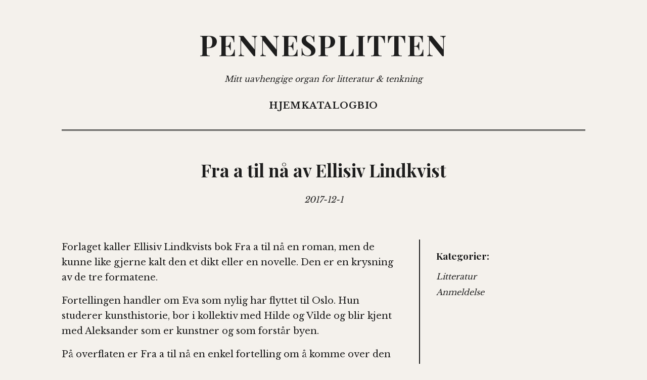

--- FILE ---
content_type: text/html
request_url: https://blog.rmy.no/innlegg/2017/bok-fra-a-til-na-av-ellisiv-lindkvist/
body_size: 1817
content:
<!DOCTYPE html>
<html lang="nb-NO" dir="ltr">
  <head>
  <meta charset="utf-8">
<meta name="viewport" content="width=device-width, initial-scale: 1.0, maximum-scale: 1.0" />
<title>Fra a til nå av Ellisiv Lindkvist | Pennesplitten</title>

      <link rel="stylesheet" href="/css/main.min.fb98e4dd228ecf8bd54a485e91605b8e1cf6d1566d06a3cf516c68ba1fdefaf2.css" integrity="sha256-&#43;5jk3SKOz4vVSkhekWBbjhz20VZtBqPPUWxouh/e&#43;vI=" crossorigin="anonymous">


        <script src="/js/main.23cd0c7d837263b9eaeb96ee2d9ccfa2969daa3fa00fa1c1fe8701a9b87251a1.js" integrity="sha256-I80MfYNyY7nq65buLZzPopadqj&#43;gD6HB/ocBqbhyUaE=" crossorigin="anonymous"></script>


</head>
<body>
  <div class="page">
    <header>
      
      <h1>Penne&shy;splitten</h1>
      <p>Mitt uavhengige organ for litteratur &amp; tenkning</p>
      
  <nav>
    <ul>
    <li>
      <a href="/">Hjem</a>
    </li>
    <li>
      <a aria-current="true" class="ancestor" href="/innlegg/">Katalog</a>
    </li>
    <li>
      <a href="/om/">Bio</a>
    </li>
    </ul>
  </nav>



    </header>
    
  <section class="hero">
  <h2>Fra a til nå av Ellisiv Lindkvist</h2>
  
  
  <p>
    <i><time datetime="2017-12-01T00:00:00&#43;00:00">2017-12-1</time></i>
  </p>
  </section>

    <div class="content">
      <main>
	
  <article>
    <p>Forlaget kaller Ellisiv Lindkvists bok Fra a til nå en roman, men de kunne like
gjerne kalt den et dikt eller en novelle. Den er en krysning av de tre
formatene.</p>
<p>Fortellingen handler om Eva som nylig har flyttet til Oslo. Hun studerer
kunsthistorie, bor i kollektiv med Hilde og Vilde og blir kjent med Aleksander
som er kunstner og som forstår byen.</p>
<p>På overflaten er Fra a til nå en enkel fortelling om å komme over den store
kjærligheten, eller ikke. Språklig gir den assosiasjoner til barnebøker, med
sine små ord og korte setninger. Stilen er minimalistisk og uten ornamenter.
Det virker som om forfatteren har undersøkt hvor mye hun kan strippe bort uten
at fortellingen går i stykker og slutter å virke. Ingenting her er overflødig.</p>
<p>Men det enkle er bare en overflate, den er resultat av en kompleks innsikt i
både formen og motivet. Ellisiv Lindkvist leker med ordene, danner små
ordspill, gjentar, fanger stemninger og følelser. Oppbygningen er like elegent.
Hun hopper ubesværet fra å skildre ukerytme til små øyeblikk, fra kontemplasjon
til samtale, fra følelser til handlinger. Hun etablerer, bygger opp og vender,
og vender igjen. Hun viser sider ved Eva gjennom kontraster med de andre
karakterene. Hun får det til å se lett ut, men det er det ikke.</p>
<p>Eksperimentet er usedvanlig vellykket. Historien om Evas forelskelse fengsler
og berører. Ellisiv Lindkvist viser oss nøyaktig hva som skal til for å få en
fortelling til å fungere. En poetisk perle av en kortroman.</p>
<ul>
<li>
<p>Språk: 5</p>
</li>
<li>
<p>Karaktertegning: 5</p>
</li>
<li>
<p>Oppbygning: 6</p>
</li>
<li>
<p>Konklusjon: 5</p>
</li>
</ul>

  </article>

      </main>
      <aside>
	
    




    
  <h4>Kategorier:</h4>
        <div class="tag"><a href="/tags/litteratur/">Litteratur</a></div>
        <div class="tag"><a href="/tags/anmeldelse/">Anmeldelse</a></div>


      </aside>
    </div>
    <footer>
            <p>Pennesplitten · I trykksakens ånd, publisert på nett</p>

    </footer>
  </div>
</body>
</html>


--- FILE ---
content_type: text/css
request_url: https://blog.rmy.no/css/main.min.fb98e4dd228ecf8bd54a485e91605b8e1cf6d1566d06a3cf516c68ba1fdefaf2.css
body_size: 2417
content:
@import 'https://fonts.googleapis.com/css2?family=Playfair+Display:ital,wght@0,400;0,700;1,400&family=Libre+Baskerville:wght@400;700&display=swap';*{margin:0;padding:0;box-sizing:border-box}body{font-family:libre baskerville,serif;background:#f4f1ec;color:#1e1e1e;line-height:1.7;font-size:18px;font-size:clamp(15px,2.8vw,18px)}a{color:#1e1e1e;text-decoration:none;font:inherit;color:inherit}img{max-width:100%}.tag a{font-style:italic}.page{max-width:1100px;margin:0 auto;padding:2.5rem min(2rem,3vw)4rem}header{text-align:center;border-bottom:3px double #1e1e1e;padding-bottom:2rem;margin-bottom:3rem}header h1{font-family:playfair display,serif;font-size:3.5rem;letter-spacing:.15rem;text-transform:uppercase}header p{margin-top:.5rem;font-style:italic;font-size:1rem}nav{margin-top:1.5rem}nav ul{list-style:none;display:flex;justify-content:center;gap:2rem}nav a{text-decoration:none;color:#1e1e1e;font-weight:700;letter-spacing:.05rem;text-transform:uppercase;border-bottom:1px solid transparent}nav a:hover{border-bottom:1px solid #1e1e1e}.hero{text-align:center;margin-bottom:4rem}.hero h2{font-family:playfair display,serif;font-size:2.2rem;margin-bottom:1rem}.hero p{max-width:700px;margin:0 auto;font-size:1.05rem}.content{display:grid;grid-template-columns:2fr 1fr;gap:3rem}article{margin-bottom:3rem}article h3{font-family:playfair display,serif;font-size:1.6rem;margin-bottom:.5rem}article .meta{font-size:.9rem;font-style:italic;margin-bottom:1rem}article p{margin-bottom:1rem;text-align:left}aside{border-left:2px solid #1e1e1e;padding-left:2rem}aside h4{font-family:playfair display,serif;font-size:1.2rem;margin-top:1rem;margin-bottom:.75rem}aside ul{list-style:none}aside li{margin-bottom:.5rem;font-size:1rem;font-style:italic}aside div{margin-bottom:.25rem;font-size:1rem;font-style:italic}footer{margin-top:5rem;padding-top:2rem;border-top:3px double #1e1e1e;text-align:center;font-size:.9rem}.rule{border-top:1px solid #1e1e1e;margin:2rem 0}.bio-header{display:flex;gap:2rem;align-items:flex-start;margin-bottom:1.5rem;max-width:100%}.bio-portrait{width:100%;max-width:280px;height:auto;border:1px solid #1e1e1e;padding:.4rem;background:#f4f1ec}@media(max-width:900px){body{}.content{grid-template-columns:1fr}aside{border-left:none;padding-left:0;border-top:2px solid #1e1e1e;padding-top:2rem}.bio-portrait{max-width:70vw}.bio-header{flex-direction:column;align-items:center;text-align:center}}